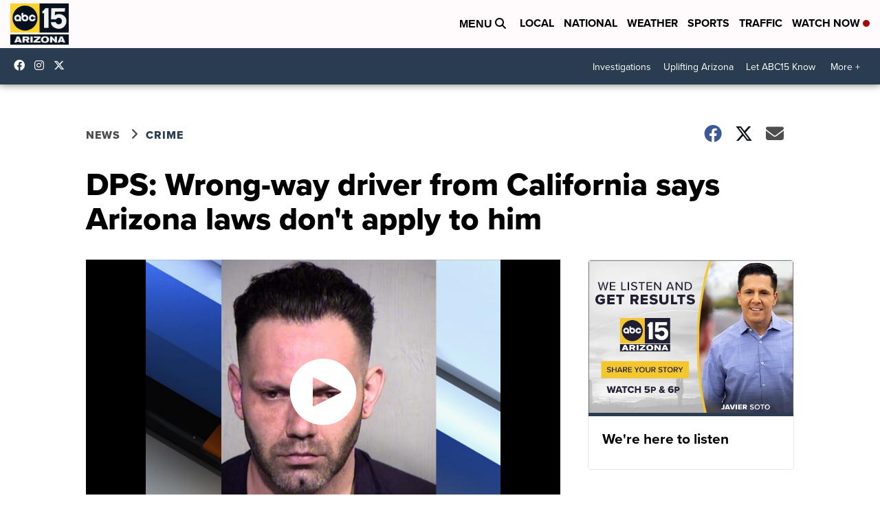

--- FILE ---
content_type: text/html; charset=utf-8
request_url: https://www.google.com/maps/d/embed?mid=1X9ZHKFQ-5DBzXbz4S0rlYlHSSVVzRC0i
body_size: 68424
content:
<!DOCTYPE html><html itemscope itemtype="http://schema.org/WebSite"><head><script nonce="6SPdOdPC10CXM5Bia8Dxew">window['ppConfig'] = {productName: '06194a8f37177242d55a18e38c5a91c6', deleteIsEnforced:  false , sealIsEnforced:  false , heartbeatRate:  0.5 , periodicReportingRateMillis:  60000.0 , disableAllReporting:  false };(function(){'use strict';function k(a){var b=0;return function(){return b<a.length?{done:!1,value:a[b++]}:{done:!0}}}function l(a){var b=typeof Symbol!="undefined"&&Symbol.iterator&&a[Symbol.iterator];if(b)return b.call(a);if(typeof a.length=="number")return{next:k(a)};throw Error(String(a)+" is not an iterable or ArrayLike");}var m=typeof Object.defineProperties=="function"?Object.defineProperty:function(a,b,c){if(a==Array.prototype||a==Object.prototype)return a;a[b]=c.value;return a};
function n(a){a=["object"==typeof globalThis&&globalThis,a,"object"==typeof window&&window,"object"==typeof self&&self,"object"==typeof global&&global];for(var b=0;b<a.length;++b){var c=a[b];if(c&&c.Math==Math)return c}throw Error("Cannot find global object");}var p=n(this);function q(a,b){if(b)a:{var c=p;a=a.split(".");for(var d=0;d<a.length-1;d++){var e=a[d];if(!(e in c))break a;c=c[e]}a=a[a.length-1];d=c[a];b=b(d);b!=d&&b!=null&&m(c,a,{configurable:!0,writable:!0,value:b})}}
q("Object.is",function(a){return a?a:function(b,c){return b===c?b!==0||1/b===1/c:b!==b&&c!==c}});q("Array.prototype.includes",function(a){return a?a:function(b,c){var d=this;d instanceof String&&(d=String(d));var e=d.length;c=c||0;for(c<0&&(c=Math.max(c+e,0));c<e;c++){var f=d[c];if(f===b||Object.is(f,b))return!0}return!1}});
q("String.prototype.includes",function(a){return a?a:function(b,c){if(this==null)throw new TypeError("The 'this' value for String.prototype.includes must not be null or undefined");if(b instanceof RegExp)throw new TypeError("First argument to String.prototype.includes must not be a regular expression");return this.indexOf(b,c||0)!==-1}});function r(a,b,c){a("https://csp.withgoogle.com/csp/proto/"+encodeURIComponent(b),JSON.stringify(c))}function t(){var a;if((a=window.ppConfig)==null?0:a.disableAllReporting)return function(){};var b,c,d,e;return(e=(b=window)==null?void 0:(c=b.navigator)==null?void 0:(d=c.sendBeacon)==null?void 0:d.bind(navigator))!=null?e:u}function u(a,b){var c=new XMLHttpRequest;c.open("POST",a);c.send(b)}
function v(){var a=(w=Object.prototype)==null?void 0:w.__lookupGetter__("__proto__"),b=x,c=y;return function(){var d=a.call(this),e,f,g,h;r(c,b,{type:"ACCESS_GET",origin:(f=window.location.origin)!=null?f:"unknown",report:{className:(g=d==null?void 0:(e=d.constructor)==null?void 0:e.name)!=null?g:"unknown",stackTrace:(h=Error().stack)!=null?h:"unknown"}});return d}}
function z(){var a=(A=Object.prototype)==null?void 0:A.__lookupSetter__("__proto__"),b=x,c=y;return function(d){d=a.call(this,d);var e,f,g,h;r(c,b,{type:"ACCESS_SET",origin:(f=window.location.origin)!=null?f:"unknown",report:{className:(g=d==null?void 0:(e=d.constructor)==null?void 0:e.name)!=null?g:"unknown",stackTrace:(h=Error().stack)!=null?h:"unknown"}});return d}}function B(a,b){C(a.productName,b);setInterval(function(){C(a.productName,b)},a.periodicReportingRateMillis)}
var D="constructor __defineGetter__ __defineSetter__ hasOwnProperty __lookupGetter__ __lookupSetter__ isPrototypeOf propertyIsEnumerable toString valueOf __proto__ toLocaleString x_ngfn_x".split(" "),E=D.concat,F=navigator.userAgent.match(/Firefox\/([0-9]+)\./),G=(!F||F.length<2?0:Number(F[1])<75)?["toSource"]:[],H;if(G instanceof Array)H=G;else{for(var I=l(G),J,K=[];!(J=I.next()).done;)K.push(J.value);H=K}var L=E.call(D,H),M=[];
function C(a,b){for(var c=[],d=l(Object.getOwnPropertyNames(Object.prototype)),e=d.next();!e.done;e=d.next())e=e.value,L.includes(e)||M.includes(e)||c.push(e);e=Object.prototype;d=[];for(var f=0;f<c.length;f++){var g=c[f];d[f]={name:g,descriptor:Object.getOwnPropertyDescriptor(Object.prototype,g),type:typeof e[g]}}if(d.length!==0){c=l(d);for(e=c.next();!e.done;e=c.next())M.push(e.value.name);var h;r(b,a,{type:"SEAL",origin:(h=window.location.origin)!=null?h:"unknown",report:{blockers:d}})}};var N=Math.random(),O=t(),P=window.ppConfig;P&&(P.disableAllReporting||P.deleteIsEnforced&&P.sealIsEnforced||N<P.heartbeatRate&&r(O,P.productName,{origin:window.location.origin,type:"HEARTBEAT"}));var y=t(),Q=window.ppConfig;if(Q)if(Q.deleteIsEnforced)delete Object.prototype.__proto__;else if(!Q.disableAllReporting){var x=Q.productName;try{var w,A;Object.defineProperty(Object.prototype,"__proto__",{enumerable:!1,get:v(),set:z()})}catch(a){}}
(function(){var a=t(),b=window.ppConfig;b&&(b.sealIsEnforced?Object.seal(Object.prototype):b.disableAllReporting||(document.readyState!=="loading"?B(b,a):document.addEventListener("DOMContentLoaded",function(){B(b,a)})))})();}).call(this);
</script><title itemprop="name">2018 Media-Reported Wrong-Way Incidents - ABC15 - Google My Maps</title><meta name="robots" content="noindex,nofollow"/><meta http-equiv="X-UA-Compatible" content="IE=edge,chrome=1"><meta name="viewport" content="initial-scale=1.0,minimum-scale=1.0,maximum-scale=1.0,user-scalable=0,width=device-width"/><meta name="description" itemprop="description" content="Each point indicated on the map is an approximate location.
For more information, visit: www.abc15.com"/><meta itemprop="url" content="https://www.google.com/maps/d/viewer?mid=1X9ZHKFQ-5DBzXbz4S0rlYlHSSVVzRC0i"/><meta itemprop="image" content="https://www.google.com/maps/d/thumbnail?mid=1X9ZHKFQ-5DBzXbz4S0rlYlHSSVVzRC0i"/><meta property="og:type" content="website"/><meta property="og:title" content="2018 Media-Reported Wrong-Way Incidents - ABC15 - Google My Maps"/><meta property="og:description" content="Each point indicated on the map is an approximate location.
For more information, visit: www.abc15.com"/><meta property="og:url" content="https://www.google.com/maps/d/viewer?mid=1X9ZHKFQ-5DBzXbz4S0rlYlHSSVVzRC0i"/><meta property="og:image" content="https://www.google.com/maps/d/thumbnail?mid=1X9ZHKFQ-5DBzXbz4S0rlYlHSSVVzRC0i"/><meta property="og:site_name" content="Google My Maps"/><meta name="twitter:card" content="summary_large_image"/><meta name="twitter:title" content="2018 Media-Reported Wrong-Way Incidents - ABC15 - Google My Maps"/><meta name="twitter:description" content="Each point indicated on the map is an approximate location.
For more information, visit: www.abc15.com"/><meta name="twitter:image:src" content="https://www.google.com/maps/d/thumbnail?mid=1X9ZHKFQ-5DBzXbz4S0rlYlHSSVVzRC0i"/><link rel="stylesheet" id="gmeviewer-styles" href="https://www.gstatic.com/mapspro/_/ss/k=mapspro.gmeviewer.vXPy3eFlWvE.L.W.O/am=AAAE/d=0/rs=ABjfnFUc4wRW9bnXD_rw-Jd18NVYqFrlnw" nonce="DYIstsE-cl3G3YB99-7r6Q"><link rel="stylesheet" href="https://fonts.googleapis.com/css?family=Roboto:300,400,500,700" nonce="DYIstsE-cl3G3YB99-7r6Q"><link rel="shortcut icon" href="//www.gstatic.com/mapspro/images/favicon-001.ico"><link rel="canonical" href="https://www.google.com/mymaps/viewer?mid=1X9ZHKFQ-5DBzXbz4S0rlYlHSSVVzRC0i&amp;hl=en_US"></head><body jscontroller="O1VPAb" jsaction="click:cOuCgd;"><div class="c4YZDc HzV7m-b7CEbf SfQLQb-dIxMhd-bN97Pc-b3rLgd"><div class="jQhVs-haAclf"><div class="jQhVs-uMX1Ee-My5Dr-purZT-uDEFge"><div class="jQhVs-uMX1Ee-My5Dr-purZT-uDEFge-bN97Pc"><div class="jQhVs-uMX1Ee-My5Dr-purZT-uDEFge-Bz112c"></div><div class="jQhVs-uMX1Ee-My5Dr-purZT-uDEFge-fmcmS-haAclf"><div class="jQhVs-uMX1Ee-My5Dr-purZT-uDEFge-fmcmS">Open full screen to view more</div></div></div></div></div><div class="i4ewOd-haAclf"><div class="i4ewOd-UzWXSb" id="map-canvas"></div></div><div class="X3SwIb-haAclf NBDE7b-oxvKad"><div class="X3SwIb-i8xkGf"></div></div><div class="Te60Vd-ZMv3u dIxMhd-bN97Pc-b3rLgd"><div class="dIxMhd-bN97Pc-Tswv1b-Bz112c"></div><div class="dIxMhd-bN97Pc-b3rLgd-fmcmS">This map was created by a user. <a href="//support.google.com/mymaps/answer/3024454?hl=en&amp;amp;ref_topic=3188329" target="_blank">Learn how to create your own.</a></div><div class="dIxMhd-bN97Pc-b3rLgd-TvD9Pc" title="Close"></div></div><script nonce="6SPdOdPC10CXM5Bia8Dxew">
  function _DumpException(e) {
    if (window.console) {
      window.console.error(e.stack);
    }
  }
  var _pageData = "[[1,null,null,null,null,null,null,null,null,null,\"at\",\"\",\"\",1767418092716,\"\",\"en_US\",false,[],\"https://www.google.com/maps/d/viewer?mid\\u003d1X9ZHKFQ-5DBzXbz4S0rlYlHSSVVzRC0i\",\"https://www.google.com/maps/d/embed?mid\\u003d1X9ZHKFQ-5DBzXbz4S0rlYlHSSVVzRC0i\\u0026ehbc\\u003d2E312F\",\"https://www.google.com/maps/d/edit?mid\\u003d1X9ZHKFQ-5DBzXbz4S0rlYlHSSVVzRC0i\",\"https://www.google.com/maps/d/thumbnail?mid\\u003d1X9ZHKFQ-5DBzXbz4S0rlYlHSSVVzRC0i\",null,null,true,\"https://www.google.com/maps/d/print?mid\\u003d1X9ZHKFQ-5DBzXbz4S0rlYlHSSVVzRC0i\",\"https://www.google.com/maps/d/pdf?mid\\u003d1X9ZHKFQ-5DBzXbz4S0rlYlHSSVVzRC0i\",\"https://www.google.com/maps/d/viewer?mid\\u003d1X9ZHKFQ-5DBzXbz4S0rlYlHSSVVzRC0i\",null,false,\"/maps/d\",\"maps/sharing\",\"//www.google.com/intl/en_US/help/terms_maps.html\",true,\"https://docs.google.com/picker\",null,false,null,[[[\"//www.gstatic.com/mapspro/images/google-my-maps-logo-regular-001.png\",143,25],[\"//www.gstatic.com/mapspro/images/google-my-maps-logo-regular-2x-001.png\",286,50]],[[\"//www.gstatic.com/mapspro/images/google-my-maps-logo-small-001.png\",113,20],[\"//www.gstatic.com/mapspro/images/google-my-maps-logo-small-2x-001.png\",226,40]]],1,\"https://www.gstatic.com/mapspro/_/js/k\\u003dmapspro.gmeviewer.en_US.59WzXkyw76s.O/am\\u003dAAAE/d\\u003d0/rs\\u003dABjfnFVlmcIr-KpqhdimagXCGARlvie_Zg/m\\u003dgmeviewer_base\",null,null,true,null,\"US\",null,null,null,null,null,null,true],[\"mf.map\",\"1X9ZHKFQ-5DBzXbz4S0rlYlHSSVVzRC0i\",\"2018 Media-Reported Wrong-Way Incidents - ABC15\",null,[-112.30928449971918,33.579659206234645,-111.63705854757075,33.30320116866858],[-112.6154423,34.2038521,-111.6154289,32.9464538],[[null,\"8FbJfKlUKno\",\"Approximate 2018 Locations:\",\"\",[[[\"[data-uri]\\u003d\"],null,1,1,[[null,[33.5097688,-112.1125603]],\"0\",null,\"8FbJfKlUKno\",[33.5097688,-112.1125603],[0,0],\"1EFF485223095582\"],[[\"January 10 (stopped on ramp)\"]]],[[\"[data-uri]\\u003d\"],null,1,1,[[null,[33.3280183,-111.7212582]],\"0\",null,\"8FbJfKlUKno\",[33.3280183,-111.7212582],[0,0],\"230A1EAA5B3D9E07\"],[[\"January 10 (no crash, stopped by PCSO)\"]]],[[\"[data-uri]\\u003d\"],null,1,1,[[null,[33.6579241,-111.925621]],\"0\",null,\"8FbJfKlUKno\",[33.6579241,-111.925621],[0,0],\"1EFE941E39032446\"],[[\"January 12 (no crash, stopped by authorities)\"]]],[[\"[data-uri]\\u003d\"],null,1,1,[[null,[33.3282693,-111.68705460000001]],\"0\",null,\"8FbJfKlUKno\",[33.3282693,-111.6870546],[0,0],\"1F319238E04F6807\"],[[\"January 21\"]]],[[\"[data-uri]\"],null,1,1,[[null,[33.3638683,-111.8939066]],\"0\",null,\"8FbJfKlUKno\",[33.3638683,-111.8939066],[0,0],\"1F6A94F4B0A6B228\"],[[\"February 2\"]]],[[\"[data-uri]\"],null,1,1,[[null,[33.2875259,-111.8786717]],\"0\",null,\"8FbJfKlUKno\",[33.2875259,-111.8786717],[0,0],\"1FC21C96022AAE2C\"],[[\"February 18\"]]],[[\"[data-uri]\\u003d\"],null,1,1,[[null,[33.3061425,-111.8943787]],\"0\",null,\"8FbJfKlUKno\",[33.3061425,-111.8943787],[0,0],\"1FC2256559F6986B\"],[[\"February 19 (no crash, stopped by PD)\"]]],[[\"[data-uri]\\u003d\"],null,1,1,[[null,[33.3880229,-111.9642019]],\"0\",null,\"8FbJfKlUKno\",[33.3880229,-111.9642019],[0,0],\"202013487A0D88C5\"],[[\"March 9 (no crash, stopped by PD)\"]]],[[\"[data-uri]\\u003d\"],null,1,1,[[null,[33.5585623,-112.0380592]],\"0\",null,\"8FbJfKlUKno\",[33.5585623,-112.0380592],[0,0],\"206165114E6DD101\"],[[\"March 10 (no crash, stopped by PD)\"]]],[[\"[data-uri]\\u003d\"],null,1,1,[[null,[33.4361688,-111.9263077]],\"0\",null,\"8FbJfKlUKno\",[33.4361688,-111.9263077],[0,0],\"20616614228E2DFE\"],[[\"March 17\"]]],[[\"[data-uri]\"],null,1,1,[[null,[33.3866613,-111.6480446]],\"0\",null,\"8FbJfKlUKno\",[33.3866613,-111.6480446],[0,0],\"2085A426C5E362D7\"],[[\"March 29\"]]],[[\"[data-uri]\\u003d\"],null,1,1,[[null,[33.2922969,-111.9457912]],\"0\",null,\"8FbJfKlUKno\",[33.2922969,-111.9457912],[0,0],\"209A35A9AF39E65A\"],[[\"April 1 (no crash, stopped by DPS)\"]]],[[\"[data-uri]\\u003d\"],null,1,1,[[null,[33.4585847,-111.98716160000001]],\"0\",null,\"8FbJfKlUKno\",[33.4585847,-111.9871616],[0,0],\"20EC860D2394740E\"],[[\"April 18 (no crash, arrested off freeway)\"]]],[[\"[data-uri]\\u003d\"],null,1,1,[[null,[33.2131272,-111.9911957]],\"0\",null,\"8FbJfKlUKno\",[33.2131272,-111.9911957],[0,0],\"217784CDD4024C30\"],[[\"May 14\"]]],[[\"[data-uri]\\u003d\"],null,1,1,[[null,[33.4481294,-111.8903446]],\"0\",null,\"8FbJfKlUKno\",[33.4481294,-111.8903446],[0,0],\"2182841508DC29C3\"],[[\"May 13 (no crash, arrested by authorities)\"]]],[[\"[data-uri]\\u003d\"],null,1,1,[[null,[33.2883509,-111.7554617]],\"0\",null,\"8FbJfKlUKno\",[33.2883509,-111.7554617],[0,0],\"219BFFD49D501441\"],[[\"May 22 (no crash, vehicle found stopped)\"]]],[[\"[data-uri]\\u003d\"],null,1,1,[[null,[32.9464538,-111.70967100000001]],\"0\",null,\"8FbJfKlUKno\",[32.9464538,-111.709671],[0,0],\"2202A2D83EE0A160\"],[[\"June 10\"]]],[[\"[data-uri]\"],null,1,1,[[null,[33.2925839,-111.8941212]],\"0\",null,\"8FbJfKlUKno\",[33.2925839,-111.8941212],[0,0],\"2226A127FCAFC88E\"],[[\"June 18\"]]],[[\"[data-uri]\\u003d\"],null,1,1,[[null,[33.6549235,-112.1144485]],\"0\",null,\"8FbJfKlUKno\",[33.6549235,-112.1144485],[0,0],\"227FA0E00B30E199\"],[[\"July 5\"]]],[[\"[data-uri]\\u003d\"],null,1,1,[[null,[33.4803506,-112.0384884]],\"0\",null,\"8FbJfKlUKno\",[33.4803506,-112.0384884],[0,0],\"2292B256B356ADE3\"],[[\"July 9\"]]],[[\"[data-uri]\\u003d\"],null,1,1,[[null,[33.2917678,-111.9111586]],\"0\",null,\"8FbJfKlUKno\",[33.2917678,-111.9111586],[0,0],\"22C110F13EEE7384\"],[[\"July 18 (no crash)\"]]],[[\"[data-uri]\"],null,1,1,[[null,[33.5055463,-112.0441103]],\"0\",null,\"8FbJfKlUKno\",[33.5055463,-112.0441103],[0,0],\"22E5499E7DAA54A6\"],[[\"July 23 (no crash, caused secondary crash)\"]]],[[\"[data-uri]\\u003d\"],null,1,1,[[null,[33.447843,-111.9817972]],\"0\",null,\"8FbJfKlUKno\",[33.447843,-111.9817972],[0,0],\"22E54B20325A22BA\"],[[\"July 24\"]]],[[\"[data-uri]\\u003d\"],null,1,1,[[null,[33.3867329,-111.6154289]],\"0\",null,\"8FbJfKlUKno\",[33.3867329,-111.6154289],[0,0],\"2337F262906E4347\"],[[\"August 3 (no crash, arrested by DPS)\"]]],[[\"[data-uri]\"],null,1,1,[[null,[33.461986,-112.0327377]],\"0\",null,\"8FbJfKlUKno\",[33.461986,-112.0327377],[0,0],\"2338047F8FB9B716\"],[[\"August 3\"]]],[[\"[data-uri]\"],null,1,1,[[null,[33.5677885,-112.1172809]],\"0\",null,\"8FbJfKlUKno\",[33.5677885,-112.1172809],[0,0],\"2322FD0C8A1A1E02\"],[[\"August 4\"]]],[[\"[data-uri]\\u003d\"],null,1,1,[[null,[33.9559072,-112.1364545]],\"0\",null,\"8FbJfKlUKno\",[33.9559072,-112.1364545],[0,0],\"23516413F5F0004C\"],[[\"August 15\"]]],[[\"[data-uri]\\u003d\"],null,1,1,[[null,[33.849461,-112.6154423]],\"0\",null,\"8FbJfKlUKno\",[33.849461,-112.6154423],[0,0],\"23755D3D6D55B6C9\"],[[\"August 22 (no crash, arrested by DPS)\"]]],[[\"[data-uri]\\u003d\"],null,1,1,[[null,[33.2825033,-111.8241262]],\"0\",null,\"8FbJfKlUKno\",[33.2825033,-111.8241262],[0,0],\"237A77A55E03E71E\"],[[\"August 23 (golf cart, no crash, stopped by DPS)\"]]],[[\"[data-uri]\\u003d\"],null,1,1,[[null,[33.3663649,-111.8937816]],\"0\",null,\"8FbJfKlUKno\",[33.3663649,-111.8937816],[0,0],\"240589CC25F4103B\"],[[\"September 19 (no crash, arrested on streets)\"]]],[[\"[data-uri]\\u003d\"],null,1,1,[[null,[33.5373688,-112.2695883]],\"0\",null,\"8FbJfKlUKno\",[33.5373688,-112.2695883],[0,0],\"24C603BDC4430F97\"],[[\"October 26\"]]],[[\"[data-uri]\\u003d\"],null,1,1,[[null,[33.2872251,-111.8723924]],\"0\",null,\"8FbJfKlUKno\",[33.2872251,-111.8723924],[0,0],\"2564290B040544B0\"],[[\"November 16 (no crash, stopped by PD)\"]]],[[\"[data-uri]\"],null,1,1,[[null,[33.2555795,-111.9481662]],\"0\",null,\"8FbJfKlUKno\",[33.2555795,-111.9481662],[0,0],\"2563E6326AC848CE\"],[[\"November 25\"]]],[[\"[data-uri]\\u003d\"],null,1,1,[[null,[33.4219931,-111.8912575]],\"0\",null,\"8FbJfKlUKno\",[33.4219931,-111.8912575],[0,0],\"26236EF2F59C925F\"],[[\"December 27\"]]]],null,null,true,null,null,null,null,[[\"8FbJfKlUKno\",1,null,null,null,\"https://www.google.com/maps/d/kml?mid\\u003d1X9ZHKFQ-5DBzXbz4S0rlYlHSSVVzRC0i\\u0026resourcekey\\u0026lid\\u003d8FbJfKlUKno\",null,null,null,null,null,2,null,[[[\"1EFF485223095582\",[[[33.5097688,-112.1125603]]],null,null,0,[[\"name\",[\"January 10 (stopped on ramp)\"],1],null,null,[[\"Location:\",[\"I-17 \\u0026 Camelback Rd\"],1],[\"Injuries:\",[\"No\"],1],[\"Driver Impairment?\",[\"Yes\"],1]]],null,0],[\"230A1EAA5B3D9E07\",[[[33.3280183,-111.7212582]]],null,null,0,[[\"name\",[\"January 10 (no crash, stopped by PCSO)\"],1],null,null,[[\"Location:\",[\"Loop 202 \\u0026 Higley Rd\"],1],[\"Injuries:\",[\"No\"],1],[\"Driver Impairment?\",[\"Yes\"],1]]],null,1],[\"1EFE941E39032446\",[[[33.6579241,-111.925621]]],null,null,0,[[\"name\",[\"January 12 (no crash, stopped by authorities)\"],1],null,null,[[\"Location:\",[\"Loop 101 \\u0026 Scottsdale Rd\"],1],[\"Injuries:\",[\"No\"],1],[\"Driver Impairment?\",[\"Yes\"],1],[\"More Info:\",[\"https://www.abc15.com/news/region-northeast-valley/scottsdale/video-wrong-way-driver-stopped-on-l-101-in-scottsdale\"],1]]],null,2],[\"1F319238E04F6807\",[[[33.3282693,-111.6870546]]],null,null,0,[[\"name\",[\"January 21\"],1],null,null,[[\"Location:\",[\"Loop 202 \\u0026 Power Rd\"],1],[\"Injuries:\",[\"UNK\"],1],[\"Driver Impairment?\",[\"Unknown\"],1],[\"More Info:\",[\"https://www.abc15.com/news/region-southeast-valley/gilbert/troopers-investigating-wrong-way-crash-in-gilbert\"],1]]],null,3],[\"1F6A94F4B0A6B228\",[[[33.3638683,-111.8939066]]],null,null,1,[[\"name\",[\"February 2\"],1],null,null,[[\"Location:\",[\"Loop 101 \\u0026 Guadalupe Rd\"],1],[\"Injuries:\",[\"Yes\"],1],[\"Driver Impairment?\",[\"Investigated\"],1],[\"More Info:\",[\"http://bit.ly/2Ezdsoy\"],1]]],null,4],[\"1FC21C96022AAE2C\",[[[33.2875259,-111.8786717]]],null,null,1,[[\"name\",[\"February 18\"],1],null,null,[[\"Location:\",[\"Loop 202 \\u0026 Dobson Road\"],1],[\"Injuries:\",[\"Yes, minor injuries\"],1],[\"Driver Impairment?\",[\"Unknown\"],1],[\"More Info:\",[\"http://bit.ly/2BCAX0f\"],1]]],null,5],[\"1FC2256559F6986B\",[[[33.3061425,-111.8943787]]],null,null,0,[[\"name\",[\"February 19 (no crash, stopped by PD)\"],1],null,null,[[\"Location:\",[\"Loop 101 \\u0026 Chandler Boulevard\"],1],[\"Injuries:\",[\"No\"],1],[\"Driver Impairment?\",[\"Unknown\"],1],[\"More Info:\",[\"https://t.co/zRlw1XOD2W\"],1]]],null,6],[\"202013487A0D88C5\",[[[33.3880229,-111.9642019]]],null,null,0,[[\"name\",[\"March 9 (no crash, stopped by PD)\"],1],null,null,[[\"Location:\",[\"U.S. 60 \\u0026 I-10\"],1],[\"Injuries:\",[\"No\"],1],[\"Driver Impairment?\",[\"Yes\"],1],[\"More Info:\",[\"https://www.abc15.com/news/region-southeast-valley/tempe/dps-woman-drives-wrong-way-on-us-60-arrested-for-dui\"],1]]],null,7],[\"206165114E6DD101\",[[[33.5585623,-112.0380592]]],null,null,0,[[\"name\",[\"March 10 (no crash, stopped by PD)\"],1],null,null,[[\"Location:\",[\"SR-51 \\u0026 Northern Ave\"],1],[\"Injuries:\",[\"No\"],1],[\"Driver Impairment?\",[\"Yes\"],1],[\"More Info:\",[\"http://bit.ly/2HCHckI\"],1]]],null,8],[\"20616614228E2DFE\",[[[33.4361688,-111.9263077]]],null,null,2,[[\"name\",[\"March 17\"],1],null,null,[[\"Location:\",[\"Loop 202 \\u0026 Scottsdale Road\"],1],[\"Injuries:\",[\"Yes, fatal\"],1],[\"Driver Impairment?\",[\"Unknown\"],1],[\"More Info:\",[\"http://bit.ly/2HFH9o5\"],1]]],null,9],[\"2085A426C5E362D7\",[[[33.3866613,-111.6480446]]],null,null,1,[[\"name\",[\"March 29\"],1],null,null,[[\"Location:\",[\"Loop 202 \\u0026 U.S. 60\"],1],[\"Injuries:\",[\"Yes\"],1],[\"Driver Impairment?\",[\"Yes\"],1],[\"More Info:\",[\"http://bit.ly/2E4tEfu\"],1]]],null,10],[\"209A35A9AF39E65A\",[[[33.2922969,-111.9457912]]],null,null,0,[[\"name\",[\"April 1 (no crash, stopped by DPS)\"],1],null,null,[[\"Location:\",[\"Loop 202 \\u0026 Kyrene Rd\"],1],[\"Injuries:\",[\"No\"],1],[\"Driver Impairment?\",[\"Yes\"],1],[\"More Info:\",[\"https://www.abc15.com/news/region-southeast-valley/chandler/dps-arrests-wrong-way-driver-on-loop-202-overnight\"],1]]],null,11],[\"20EC860D2394740E\",[[[33.4585847,-111.9871616]]],null,null,0,[[\"name\",[\"April 18 (no crash, arrested off freeway)\"],1],null,null,[[\"Location:\",[\"Loop 202 \\u0026 44th St\"],1],[\"Injuries:\",[\"No\"],1],[\"Driver Impairment?\",[\"Yes\"],1],[\"More Info:\",[\"http://bit.ly/2J5NDNK \\u0026 https://bit.ly/2FaKYjE\"],1]]],null,12],[\"217784CDD4024C30\",[[[33.2131272,-111.9911957]]],null,null,2,[[\"name\",[\"May 14\"],1],null,null,[[\"Location:\",[\"SR-347 south of Riggs Road\"],1],[\"Injuries:\",[\"Yes, fatal\"],1],[\"Driver Impairment?\",[\"No\"],1],[\"More Info:\",[\"http://bit.ly/2rHAAvE\"],1]]],null,13],[\"2182841508DC29C3\",[[[33.4481294,-111.8903446]]],null,null,0,[[\"name\",[\"May 13 (no crash, arrested by authorities)\"],1],null,null,[[\"Location:\",[\"Loop 101 (exact location unknown)\"],1],[\"Injuries:\",[\"No\"],1],[\"Driver Impairment?\",[\"Yes\"],1],[\"More Info:\",[\"https://bit.ly/2Laoxix\"],1]]],null,14],[\"219BFFD49D501441\",[[[33.2883509,-111.7554617]]],null,null,0,[[\"name\",[\"May 22 (no crash, vehicle found stopped)\"],1],null,null,[[\"Location:\",[\"Loop 202 \\u0026 Val Vista Dr\"],1],[\"Injuries:\",[\"No\"],1],[\"Driver Impairment?\",[\"Yes\"],1],[\"More Info:\",[\"https://bit.ly/2LmoSz1\"],1]]],null,15],[\"2202A2D83EE0A160\",[[[32.9464538,-111.709671]]],null,null,2,[[\"name\",[\"June 10\"],1],null,null,[[\"Location:\",[\"I-10, Milepost 190\"],1],[\"Injuries:\",[\"Yes, Fatal\"],1],[\"Driver Impairment?\",[\"Unknown\"],1],[\"More Info:\",[\"https://bit.ly/2HBwVER\"],1]]],null,16],[\"2226A127FCAFC88E\",[[[33.2925839,-111.8941212]]],null,null,1,[[\"name\",[\"June 18\"],1],null,null,[[\"Location:\",[\"Loop 101 \\u0026 Loop 202 San Tan interchange\"],1],[\"Injuries:\",[\"Yes, minor injuries\"],1],[\"Driver Impairment?\",[\"Investigated\"],1],[\"More Info:\",[\"https://bit.ly/2MBVfdF\"],1]]],null,17],[\"227FA0E00B30E199\",[[[33.6549235,-112.1144485]]],null,null,0,[[\"name\",[\"July 5\"],1],null,null,[[\"Location:\",[\"I-17 \\u0026 Union Hill Dr\"],1],[\"Injuries:\",[\"No\"],1],[\"Driver Impairment?\",[\"Yes\"],1]]],null,18],[\"2292B256B356ADE3\",[[[33.4803506,-112.0384884]]],null,null,0,[[\"name\",[\"July 9\"],1],null,null,[[\"Location:\",[\"SR51 \\u0026 Thomas Rd\"],1],[\"Injuries:\",[\"Yes\"],1],[\"Driver Impairment?\",[\"Yes\"],1],[\"More Info:\",[\"https://www.abc15.com/news/region-phoenix-metro/central-phoenix/wrong-way-vehicle-involved-in-morning-crash-on-sr-51\"],1]]],null,19],[\"22C110F13EEE7384\",[[[33.2917678,-111.9111586]]],null,null,0,[[\"name\",[\"July 18 (no crash)\"],1],null,null,[[\"Location:\",[\"Loop 202 \\u0026 McClintock Rd\"],1],[\"Injuries:\",[\"No\"],1],[\"Driver Impairment?\",[\"No\"],1],[\"More Info:\",[\"http://bit.ly/2NYoOGQ\"],1]]],null,20],[\"22E5499E7DAA54A6\",[[[33.5055463,-112.0441103]]],null,null,1,[[\"name\",[\"July 23 (no crash, caused secondary crash)\"],1],null,null,[[\"Location:\",[\"SR-51 \\u0026 Highland Ave\"],1],[\"Injuries:\",[\"Yes\"],1],[\"Driver Impairment?\",[\"Unk\"],1],[\"More Info:\",[\"https://www.abc15.com/news/region-phoenix-metro/central-phoenix/wrong-way-driver-causes-cars-to-wreck-near-sr-51-and-highland-in-phoenix\"],1]]],null,21],[\"22E54B20325A22BA\",[[[33.447843,-111.9817972]]],null,null,0,[[\"name\",[\"July 24\"],1],null,null,[[\"Location:\",[\"SR-143 \\u0026 Washington St\"],1],[\"Injuries:\",[\"No\"],1],[\"Driver Impairment?\",[\"No\"],1],[\"More Info:\",[\"First reported SB in NB on SR-51 near Thomas, then went on Loop 202 and then SR-143 before stopping on Washington off-ramp\"],1]]],null,22],[\"2337F262906E4347\",[[[33.3867329,-111.6154289]]],null,null,0,[[\"name\",[\"August 3 (no crash, arrested by DPS)\"],1],null,null,[[\"Location:\",[\"U.S. 60 \\u0026 Crismon Rd\"],1],[\"Injuries:\",[\"No\"],1],[\"Driver Impairment?\",[\"Yes\"],1]]],null,23],[\"2338047F8FB9B716\",[[[33.461986,-112.0327377]]],null,null,1,[[\"name\",[\"August 3\"],1],null,null,[[\"Location:\",[\"Loop 202 \\u0026 24th Street\"],1],[\"Injuries:\",[\"Yes, serious\"],1],[\"Driver Impairment?\",[\"Investigated\"],1],[\"More Info:\",[\"https://bit.ly/2vYsBM7\"],1]]],null,24],[\"2322FD0C8A1A1E02\",[[[33.5677885,-112.1172809]]],null,null,1,[[\"name\",[\"August 4\"],1],null,null,[[\"Location:\",[\"I-17 \\u0026 Dunlap Ave\"],1],[\"Injuries:\",[\"Yes, minor\"],1],[\"Driver Impairment?\",[\"Unknown\"],1],[\"More Info:\",[\"https://www.abc15.com/news/region-phoenix-metro/north-phoenix/wrong-way-driver-involved-in-crash-on-i-17-near-dunlap-avenue-in-phoenix-dps-says\"],1]]],null,25],[\"23516413F5F0004C\",[[[33.9559072,-112.1364545]]],null,null,0,[[\"name\",[\"August 15\"],1],null,null,[[\"Location:\",[\"I-17, Milepost 235\"],1],[\"Injuries:\",[\"No\"],1],[\"Driver Impairment?\",[\"Investigated\"],1],[\"More Info:\",[\"https://bit.ly/2P92Z81\"],1]]],null,26],[\"23755D3D6D55B6C9\",[[[33.849461,-112.6154423]]],null,null,0,[[\"name\",[\"August 22 (no crash, arrested by DPS)\"],1],null,null,[[\"Location:\",[\"U.S. near Morristown\"],1],[\"Injuries:\",[\"No\"],1],[\"Driver Impairment?\",[\"Yes\"],1],[\"More Info:\",[\"https://bit.ly/2BAIxu3\"],1]]],null,27],[\"237A77A55E03E71E\",[[[33.2825033,-111.8241262]]],null,null,0,[[\"name\",[\"August 23 (golf cart, no crash, stopped by DPS)\"],1],null,null,[[\"Location:\",[\"Loop 202 \\u0026 McQueen Road\"],1],[\"Injuries:\",[\"No\"],1],[\"Driver Impairment?\",[\"No\"],1],[\"More Info:\",[\"https://www.abc15.com/news/region-southeast-valley/chandler/golf-cart-reported-wrong-way-on-l-202-stopped\"],1]]],null,28],[\"240589CC25F4103B\",[[[33.3663649,-111.8937816]]],null,null,0,[[\"name\",[\"September 19 (no crash, arrested on streets)\"],1],null,null,[[\"Location:\",[\"Loop-101 \\u0026 Guadalupe\"],1],[\"Injuries:\",[\"No\"],1],[\"More Info:\",[\"http://bit.ly/2MM3LW0  \"],1]]],null,29],[\"24C603BDC4430F97\",[[[33.5373688,-112.2695883]]],null,null,0,[[\"name\",[\"October 26\"],1],null,null,[[\"Location:\",[\"Loop 101 \\u0026 Glendale Ave\"],1],[\"Injuries:\",[\"Minor\"],1],[\"Driver Impairment?\",[\"No\"],1]]],null,30],[\"2564290B040544B0\",[[[33.2872251,-111.8723924]]],null,null,0,[[\"name\",[\"November 16 (no crash, stopped by PD)\"],1],null,null,[[\"Location:\",[\"Loop 202 \\u0026 Dobson Rd\"],1],[\"Injuries:\",[\"No\"],1],[\"Driver Impairment?\",[\"Yes\"],1]]],null,31],[\"2563E6326AC848CE\",[[[33.2555795,-111.9481662]]],null,null,1,[[\"name\",[\"November 25\"],1],null,null,[[\"Location:\",[\"I-10 \\u0026 Queen Creek Road\"],1],[\"Injuries:\",[\"Yes\"],1],[\"Driver Impairment?\",[\"Suspected\"],1],[\"More Info:\",[\"https://bit.ly/2R8PZjf \"],1]]],null,32],[\"26236EF2F59C925F\",[[[33.4219931,-111.8912575]]],null,null,0,[[\"name\",[\"December 27\"],1],null,null,[[\"Location:\",[\"Loop 101 \\u0026 University Dr\"],1],[\"Injuries:\",[\"Yes\"],1],[\"Driver Impairment?\",[\"Unknown\"],1],[\"More Info:\",[\"https://bit.ly/2ReA8TR\"],1]]],null,33]],[[[\"[data-uri]\\u003d\",null,0.25],[[\"000000\",1],1200],[[\"000000\",0.30196078431372547],[\"000000\",1],1200]],[[\"[data-uri]\",null,0.25],[[\"000000\",1],1200],[[\"000000\",0.30196078431372547],[\"000000\",1],1200]],[[\"[data-uri]\\u003d\",null,0.25],[[\"000000\",1],1200],[[\"000000\",0.30196078431372547],[\"000000\",1],1200]]]]]],null,null,null,null,null,1],[null,\"bFBRiObXlZw\",\"Approximate 2017 Locations:\",\"\",[[[\"[data-uri]\\u003d\"],null,1,1,[[null,[33.8635738,-112.14706420000002]],\"0\",null,\"bFBRiObXlZw\",[33.8635738,-112.1470642],[0,0],\"18E176E20AEE4624\"],[[\"January 1\"]]],[[\"[data-uri]\\u003d\"],null,1,1,[[null,[33.5531262,-112.1125603]],\"0\",null,\"bFBRiObXlZw\",[33.5531262,-112.1125603],[0,0],\"182852C5024B96E6\"],[[\"January 9\"]]],[[\"[data-uri]\"],null,1,1,[[null,[33.6549235,-112.1144485]],\"0\",null,\"bFBRiObXlZw\",[33.6549235,-112.1144485],[0,0],\"18285A30A6A5C391\"],[[\"January 23\"]]],[[\"[data-uri]\\u003d\"],null,1,1,[[null,[33.459802,-112.1064663]],\"0\",null,\"bFBRiObXlZw\",[33.459802,-112.1064663],[0,0],\"18E1785302C36A71\"],[[\"January 29\"]]],[[\"[data-uri]\"],null,1,1,[[null,[33.5022182,-112.0435096]],\"0\",null,\"bFBRiObXlZw\",[33.5022182,-112.0435096],[0,0],\"18285AB90D809A06\"],[[\"February 6\"]]],[[\"[data-uri]\\u003d\"],null,1,1,[[null,[33.6690684,-112.3903084]],\"0\",null,\"bFBRiObXlZw\",[33.6690684,-112.3903084],[0,0],\"1850B96DBC3AD695\"],[[\"February 12\"]]],[[\"[data-uri]\\u003d\"],null,1,1,[[null,[33.3859446,-111.8573427]],\"0\",null,\"bFBRiObXlZw\",[33.3859446,-111.8573427],[0,0],\"185AA2F93DB50EB7\"],[[\"February 16\"]]],[[\"[data-uri]\\u003d\"],null,1,1,[[null,[33.5585623,-112.0380592]],\"0\",null,\"bFBRiObXlZw\",[33.5585623,-112.0380592],[0,0],\"189DE087FCF67409\"],[[\"March 1\"]]],[[\"[data-uri]\"],null,1,1,[[null,[33.2922969,-111.9457912]],\"0\",null,\"bFBRiObXlZw\",[33.2922969,-111.9457912],[0,0],\"18E0B63C7CCEBDC6\"],[[\"March 13\"]]],[[\"[data-uri]\\u003d\"],null,1,1,[[null,[33.5245099,-112.1127319]],\"0\",null,\"bFBRiObXlZw\",[33.5245099,-112.1127319],[0,0],\"18E178D52A63AB72\"],[[\"March 7\"]]],[[\"[data-uri]\"],null,1,1,[[null,[33.43602550000001,-111.9052362]],\"0\",null,\"bFBRiObXlZw\",[33.4360255,-111.9052362],[0,0],\"19239010EF217879\"],[[\"March 26\"]]],[[\"[data-uri]\"],null,1,1,[[null,[33.4075137,-111.8912888]],\"0\",null,\"bFBRiObXlZw\",[33.4075137,-111.8912888],[0,0],\"194828F647C1E53B\"],[[\"April 2\"]]],[[\"[data-uri]\\u003d\"],null,1,1,[[null,[33.625483300000006,-112.1163368]],\"0\",null,\"bFBRiObXlZw\",[33.6254833,-112.1163368],[0,0],\"197FC82280C057A1\"],[[\"April 14\"]]],[[\"[data-uri]\\u003d\"],null,1,1,[[null,[33.3864463,-111.7540455]],\"0\",null,\"bFBRiObXlZw\",[33.3864463,-111.7540455],[0,0],\"1A6ABAECA018D2E8\"],[[\"May 29\"]]],[[\"[data-uri]\\u003d\"],null,1,1,[[null,[33.4656198,-112.1101141]],\"0\",null,\"bFBRiObXlZw\",[33.4656198,-112.1101141],[0,0],\"1A7768A0F2A7C195\"],[[\"June 1\"]]],[[\"[data-uri]\\u003d\"],null,1,1,[[null,[33.4659062,-112.0381665]],\"0\",null,\"bFBRiObXlZw\",[33.4659062,-112.0381665],[0,0],\"1A93A9D814DA8EB8\"],[[\"June 6\"]]],[[\"[data-uri]\\u003d\"],null,1,1,[[null,[33.4658525,-111.8884993]],\"0\",null,\"bFBRiObXlZw\",[33.4658525,-111.8884993],[0,0],\"1AB0AF7FB5A88D34\"],[[\"June 11\"]]],[[\"[data-uri]\\u003d\"],null,1,1,[[null,[34.0567127,-112.1456909]],\"0\",null,\"bFBRiObXlZw\",[34.0567127,-112.1456909],[0,0],\"1B26A9E8FCCF6249\"],[[\"July 4\"]]],[[\"[data-uri]\\u003d\"],null,1,1,[[null,[33.629556900000004,-111.8906879]],\"0\",null,\"bFBRiObXlZw\",[33.6295569,-111.8906879],[0,0],\"1B78CA0CB74CB835\"],[[\"July 21\"]]],[[\"[data-uri]\\u003d\"],null,1,1,[[null,[33.2190871,-111.9201279]],\"0\",null,\"bFBRiObXlZw\",[33.2190871,-111.9201279],[0,0],\"1BB6F8E1FEB10687\"],[[\"August 2\"]]],[[\"[data-uri]\"],null,1,1,[[null,[34.2038521,-112.1237183]],\"0\",null,\"bFBRiObXlZw\",[34.2038521,-112.1237183],[0,0],\"1BF9727BDF5DD3EF\"],[[\"August 15\"]]],[[\"[data-uri]\"],null,1,1,[[null,[33.4616638,-112.0999861]],\"0\",null,\"bFBRiObXlZw\",[33.4616638,-112.0999861],[0,0],\"1C7534766F1A7D12\"],[[\"September 8\"]]],[[\"[data-uri]\\u003d\"],null,1,1,[[null,[33.3638683,-111.8939066]],\"0\",null,\"bFBRiObXlZw\",[33.3638683,-111.8939066],[0,0],\"1CCD2156C0FF47C7\"],[[\"September 25\"]]]],null,null,false,null,null,null,null,[[\"bFBRiObXlZw\",1,null,null,null,\"https://www.google.com/maps/d/kml?mid\\u003d1X9ZHKFQ-5DBzXbz4S0rlYlHSSVVzRC0i\\u0026resourcekey\\u0026lid\\u003dbFBRiObXlZw\",null,null,null,null,null,2,null,[[[\"18E176E20AEE4624\",[[[33.8635738,-112.1470642]]],null,null,0,[[\"name\",[\"January 1\"],1],null,null,[[\"Location:\",[\"I-17, near milepost 228\"],1],[\"Injuries:\",[\"UNK\"],1],[\"More Info:\",[\"-\"],1]]],null,34],[\"182852C5024B96E6\",[[[33.5531262,-112.1125603]]],null,null,0,[[\"name\",[\"January 9\"],1],null,null,[[\"Location:\",[\"I-17 and Northern\"],1],[\"Injuries:\",[\"No\"],1],[\"More Info:\",[\"http://bit.ly/2j4tSgm  \"],1]]],null,35],[\"18285A30A6A5C391\",[[[33.6549235,-112.1144485]]],null,null,1,[[\"name\",[\"January 23\"],1],null,null,[[\"Location:\",[\"I-17/Union Hills\"],1],[\"Injuries:\",[\"Minor Injuries\"],1],[\"More Info:\",[\"http://bit.ly/2jgUUAx\"],1]]],null,36],[\"18E1785302C36A71\",[[[33.459802,-112.1064663]]],null,null,0,[[\"name\",[\"January 29\"],1],null,null,[[\"Location:\",[\"I-17 \\u0026 the stack\"],1],[\"Injuries:\",[\"UNK\"],1],[\"More Info:\",[\"-\"],1]]],null,37],[\"18285AB90D809A06\",[[[33.5022182,-112.0435096]]],null,null,1,[[\"name\",[\"February 6\"],1],null,null,[[\"Location:\",[\"SR-51 and Camelback Road\"],1],[\"Injuries:\",[\"Minor Injuries\"],1],[\"More Info:\",[\"http://bit.ly/2lf9Soq\"],1]]],null,38],[\"1850B96DBC3AD695\",[[[33.6690684,-112.3903084]]],null,null,2,[[\"name\",[\"February 12\"],1],null,null,[[\"Location:\",[\"Grand Ave/Sunrise Blvd\"],1],[\"Injuries:\",[\"Driver deceased\"],1],[\"More Info:\",[\"http://www.abc15.com/news/region-west-valley/surprise/grand-ave-closed-in-surprise-after-wrong-way-crash\"],1]]],null,39],[\"185AA2F93DB50EB7\",[[[33.3859446,-111.8573427]]],null,null,0,[[\"name\",[\"February 16\"],1],null,null,[[\"Location:\",[\"U.S. 60 @ Alma School Rd\"],1],[\"Injuries:\",[\"No\"],1],[\"More Info:\",[\"http://www.abc15.com/news/region-southeast-valley/mesa/dps-wrong-way-driver-stopped-on-us-60\"],1]]],null,40],[\"189DE087FCF67409\",[[[33.5585623,-112.0380592]]],null,null,3,[[\"name\",[\"March 1\"],1],null,null,[[\"Location:\",[\"SR-51 \\u0026 Northern Ave\"],1],[\"Injuries:\",[\"No\"],1],[\"More Info:\",[\"http://www.abc15.com/news/region-phoenix-metro/north-phoenix/two-wrong-way-drivers-stopped-on-sr-51-overnight\"],1]]],null,41],[\"18E0B63C7CCEBDC6\",[[[33.2922969,-111.9457912]]],null,null,1,[[\"name\",[\"March 13\"],1],null,null,[[\"Location:\",[\"Loop 202 \\u0026 Kyrene Rd\"],1],[\"Injuries:\",[\"Injuries\"],1],[\"More Info:\",[\"http://www.abc15.com/news/region-southeast-valley/chandler/wrong-way-driver-causes-crash-on-loop-202-santan-freeway\"],1]]],null,42],[\"18E178D52A63AB72\",[[[33.5245099,-112.1127319]]],null,null,0,[[\"name\",[\"March 7\"],1],null,null,[[\"Location:\",[\"I-17 \\u0026 Bethany Home Road\"],1],[\"Injuries:\",[\"UNK\"],1],[\"More Info:\",[\"-\"],1]]],null,43],[\"19239010EF217879\",[[[33.4360255,-111.9052362]]],null,null,1,[[\"name\",[\"March 26\"],1],null,null,[[\"Location:\",[\"Loop 202 \\u0026 McClintock Dr\"],1],[\"Injuries:\",[\"Minor to serious\"],1],[\"More Info:\",[\"http://www.abc15.com/news/region-southeast-valley/tempe/man-almost-hits-11-before-striking-1-on-loop-202-in-tempe\"],1]]],null,44],[\"194828F647C1E53B\",[[[33.4075137,-111.8912888]]],null,null,1,[[\"name\",[\"April 2\"],1],null,null,[[\"Location:\",[\"Loop 101 \\u0026 Broadway Rd\"],1],[\"Injuries:\",[\"Minor\"],1],[\"More Info:\",[\"http://www.abc15.com/news/driver-collides-with-car-after-going-wrong-way-on-sr-101\"],1]]],null,45],[\"197FC82280C057A1\",[[[33.6254833,-112.1163368]]],null,null,2,[[\"name\",[\"April 14\"],1],null,null,[[\"Location:\",[\"I-17 \\u0026 Greenway Rd\"],1],[\"Injuries:\",[\"3 Fatalities\"],1],[\"More Info:\",[\"http://www.abc15.com/news/region-phoenix-metro/north-phoenix/i-17greenway-wrong-way-crash-3-dead\"],1]]],null,46],[\"1A6ABAECA018D2E8\",[[[33.3864463,-111.7540455]]],null,null,0,[[\"name\",[\"May 29\"],1],null,null,[[\"Location:\",[\"U.S. 60 \\u0026 Val Vista Dr\"],1],[\"Injuries:\",[\"UNK\"],1],[\"More Info:\",[\"http://www.abc15.com/news/region-southeast-valley/mesa/dps-wrong-way-driver-arrested-on-the-us-60-near-val-vista-after-causing-four-crashes\"],1]]],null,47],[\"1A7768A0F2A7C195\",[[[33.4656198,-112.1101141]]],null,null,2,[[\"name\",[\"June 1\"],1],null,null,[[\"Location:\",[\"I-17 \\u0026 the stack\"],1],[\"Injuries:\",[\"Yes\"],1],[\"More Info:\",[\"http://www.abc15.com/news/region-phoenix-metro/central-phoenix/fatal-crash-involving-possible-wrong-way-driver-shuts-down-i-10-i-17-transition\"],1]]],null,48],[\"1A93A9D814DA8EB8\",[[[33.4659062,-112.0381665]]],null,null,2,[[\"name\",[\"June 6\"],1],null,null,[[\"Location:\",[\"SR-51 \\u0026 McDowell Rd\"],1],[\"Injuries:\",[\"Yes, 2 fatalities\"],1],[\"More Info:\",[\"http://www.abc15.com/news/region-phoenix-metro/central-phoenix/wrong-way-crash-kills-2-on-state-route-51-near-mcdowell-road\"],1]]],null,49],[\"1AB0AF7FB5A88D34\",[[[33.4658525,-111.8884993]]],null,null,0,[[\"name\",[\"June 11\"],1],null,null,[[\"Location:\",[\"Loop 101 \\u0026 McDowell Rd\"],1],[\"Injuries:\",[\"No\"],1],[\"More Info:\",[\"http://www.abc15.com/news/region-phoenix-metro/central-phoenix/wrong-way-driver-crashes-into-wall-on-loop-101-near-mcdowell\"],1]]],null,50],[\"1B26A9E8FCCF6249\",[[[34.0567127,-112.1456909]]],null,null,2,[[\"name\",[\"July 4\"],1],null,null,[[\"Location:\",[\"I-17 near Black Canyon City\"],1],[\"Injuries:\",[\"Yes\"],1],[\"More Info:\",[\"http://bit.ly/2snVSgc\"],1]]],null,51],[\"1B78CA0CB74CB835\",[[[33.6295569,-111.8906879]]],null,null,2,[[\"name\",[\"July 21\"],1],null,null,[[\"Location:\",[\"Loop 101 \\u0026 Frank Lloyd Wright Blvd\"],1],[\"Injuries:\",[\"Yes, Fatal\"],1],[\"More Info:\",[\"https://goo.gl/PurPH4\"],1]]],null,52],[\"1BB6F8E1FEB10687\",[[[33.2190871,-111.9201279]]],null,null,0,[[\"name\",[\"August 2\"],1],null,null,[[\"Location:\",[\"I-10 \\u0026 Riggs Rd\"],1],[\"Injuries:\",[\"Minor, DUI\"],1],[\"More Info:\",[\"http://bit.ly/2hmHROT\"],1]]],null,53],[\"1BF9727BDF5DD3EF\",[[[34.2038521,-112.1237183]]],null,null,1,[[\"name\",[\"August 15\"],1],null,null,[[\"Location:\",[\"I-17 at MP 251\"],1],[\"Injuries:\",[\"Yes, 4 serious\"],1],[\"More Info:\",[\"http://bit.ly/2fHcrlZ\"],1]]],null,54],[\"1C7534766F1A7D12\",[[[33.4616638,-112.0999861]]],null,null,1,[[\"name\",[\"September 8\"],1],null,null,[[\"Location:\",[\"I-10/19TH AVE\"],1],[\"Injuries:\",[\"Yes\"],1],[\"More Info:\",[\"http://bit.ly/2eScPhf\"],1]]],null,55],[\"1CCD2156C0FF47C7\",[[[33.3638683,-111.8939066]]],null,null,0,[[\"name\",[\"September 25\"],1],null,null,[[\"Location:\",[\"Loop-101 \\u0026 Guadalupe Rd\"],1],[\"Injuries:\",[\"Yes\"],1],[\"More Info:\",[\"http://www.abc15.com/news/region-southeast-valley/tempe/reported-wrong-way-crash-on-loop-101-in-tempe\"],1]]],null,56]],[[[\"[data-uri]\\u003d\",null,0.25],[[\"000000\",1],1200],[[\"000000\",0.30196078431372547],[\"000000\",1],1200]],[[\"[data-uri]\",null,0.25],[[\"000000\",1],1200],[[\"000000\",0.30196078431372547],[\"000000\",1],1200]],[[\"[data-uri]\\u003d\",null,0.25],[[\"000000\",1],1200],[[\"000000\",0.30196078431372547],[\"000000\",1],1200]],[[\"[data-uri]\\u003d\",null,0.32],[[\"000000\",1],1200],[[\"000000\",0.30196078431372547],[\"000000\",1],1200]]]]]],null,null,null,null,null,1]],[2],null,null,\"mapspro_in_drive\",\"1X9ZHKFQ-5DBzXbz4S0rlYlHSSVVzRC0i\",\"https://drive.google.com/abuse?id\\u003d1X9ZHKFQ-5DBzXbz4S0rlYlHSSVVzRC0i\",true,false,false,\"Each point indicated on the map is an approximate location.\\nFor more information, visit: www.abc15.com\",2,false,\"https://www.google.com/maps/d/kml?mid\\u003d1X9ZHKFQ-5DBzXbz4S0rlYlHSSVVzRC0i\\u0026resourcekey\",669560,true,false,\"Each point indicated on the map is an approximate location.\\nFor more information, visit: www.abc15.com\",true,\"\",true,null,[null,null,[1546462495,110477000],[1546462495,171000000]],false,\"https://support.google.com/legal/troubleshooter/1114905#ts\\u003d9723198%2C1115689\"]]";</script><script type="text/javascript" src="//maps.googleapis.com/maps/api/js?v=3.61&client=google-maps-pro&language=en_US&region=US&libraries=places,visualization,geometry,search" nonce="6SPdOdPC10CXM5Bia8Dxew"></script><script id="base-js" src="https://www.gstatic.com/mapspro/_/js/k=mapspro.gmeviewer.en_US.59WzXkyw76s.O/am=AAAE/d=0/rs=ABjfnFVlmcIr-KpqhdimagXCGARlvie_Zg/m=gmeviewer_base" nonce="6SPdOdPC10CXM5Bia8Dxew"></script><script nonce="6SPdOdPC10CXM5Bia8Dxew">_startApp();</script></div></body></html>